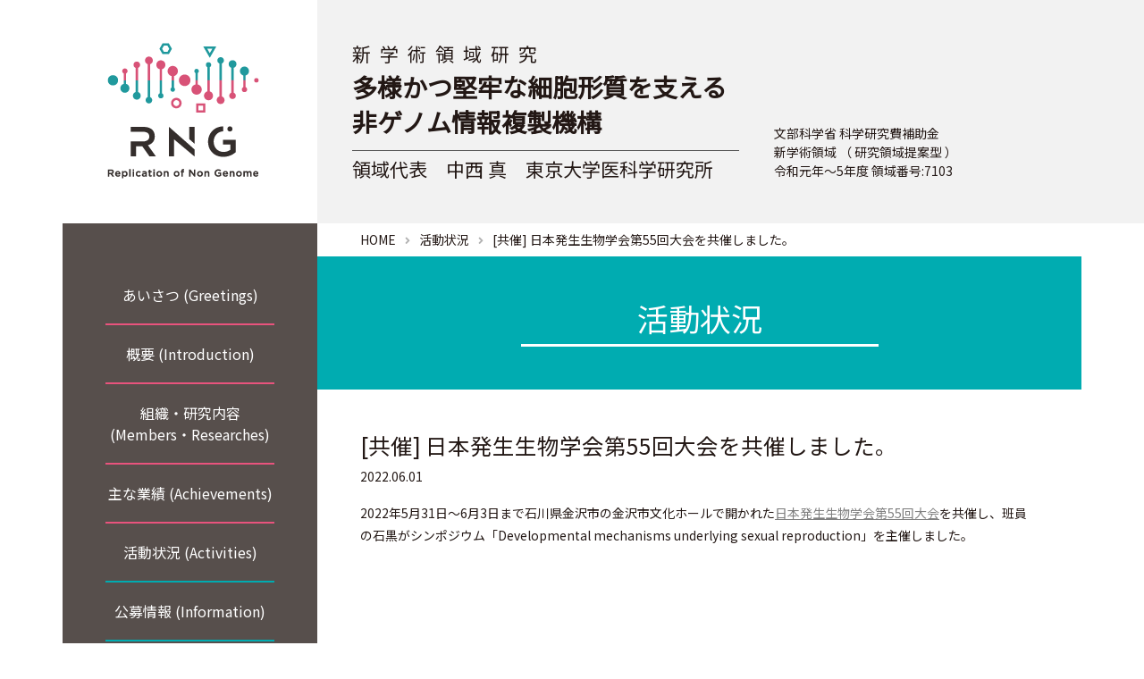

--- FILE ---
content_type: text/html; charset=UTF-8
request_url: https://non-genome.com/activities/2834/
body_size: 8076
content:
<!doctype html>  
<html lang="ja">
<head>
	<meta charset="UTF-8">
	<meta name="viewport" content="width=device-width, initial-scale=1.0">
	<link rel="pingback" href="https://non-genome.com/xmlrpc.php">
	<link href="https://fonts.googleapis.com/css?family=Noto+Sans+JP" rel="stylesheet">
	
	<title>[共催] 日本発生生物学会第55回大会を共催しました。 &#8211; 非ゲノム情報複製機構</title>
<meta name='robots' content='max-image-preview:large' />
<link rel='dns-prefetch' href='//www.googletagmanager.com' />
<link rel="alternate" type="application/rss+xml" title="非ゲノム情報複製機構 &raquo; フィード" href="https://non-genome.com/feed/" />
<link rel="alternate" type="application/rss+xml" title="非ゲノム情報複製機構 &raquo; コメントフィード" href="https://non-genome.com/comments/feed/" />
<script type="text/javascript">
/* <![CDATA[ */
window._wpemojiSettings = {"baseUrl":"https:\/\/s.w.org\/images\/core\/emoji\/14.0.0\/72x72\/","ext":".png","svgUrl":"https:\/\/s.w.org\/images\/core\/emoji\/14.0.0\/svg\/","svgExt":".svg","source":{"concatemoji":"https:\/\/non-genome.com\/wp-includes\/js\/wp-emoji-release.min.js?ver=6.4.7"}};
/*! This file is auto-generated */
!function(i,n){var o,s,e;function c(e){try{var t={supportTests:e,timestamp:(new Date).valueOf()};sessionStorage.setItem(o,JSON.stringify(t))}catch(e){}}function p(e,t,n){e.clearRect(0,0,e.canvas.width,e.canvas.height),e.fillText(t,0,0);var t=new Uint32Array(e.getImageData(0,0,e.canvas.width,e.canvas.height).data),r=(e.clearRect(0,0,e.canvas.width,e.canvas.height),e.fillText(n,0,0),new Uint32Array(e.getImageData(0,0,e.canvas.width,e.canvas.height).data));return t.every(function(e,t){return e===r[t]})}function u(e,t,n){switch(t){case"flag":return n(e,"\ud83c\udff3\ufe0f\u200d\u26a7\ufe0f","\ud83c\udff3\ufe0f\u200b\u26a7\ufe0f")?!1:!n(e,"\ud83c\uddfa\ud83c\uddf3","\ud83c\uddfa\u200b\ud83c\uddf3")&&!n(e,"\ud83c\udff4\udb40\udc67\udb40\udc62\udb40\udc65\udb40\udc6e\udb40\udc67\udb40\udc7f","\ud83c\udff4\u200b\udb40\udc67\u200b\udb40\udc62\u200b\udb40\udc65\u200b\udb40\udc6e\u200b\udb40\udc67\u200b\udb40\udc7f");case"emoji":return!n(e,"\ud83e\udef1\ud83c\udffb\u200d\ud83e\udef2\ud83c\udfff","\ud83e\udef1\ud83c\udffb\u200b\ud83e\udef2\ud83c\udfff")}return!1}function f(e,t,n){var r="undefined"!=typeof WorkerGlobalScope&&self instanceof WorkerGlobalScope?new OffscreenCanvas(300,150):i.createElement("canvas"),a=r.getContext("2d",{willReadFrequently:!0}),o=(a.textBaseline="top",a.font="600 32px Arial",{});return e.forEach(function(e){o[e]=t(a,e,n)}),o}function t(e){var t=i.createElement("script");t.src=e,t.defer=!0,i.head.appendChild(t)}"undefined"!=typeof Promise&&(o="wpEmojiSettingsSupports",s=["flag","emoji"],n.supports={everything:!0,everythingExceptFlag:!0},e=new Promise(function(e){i.addEventListener("DOMContentLoaded",e,{once:!0})}),new Promise(function(t){var n=function(){try{var e=JSON.parse(sessionStorage.getItem(o));if("object"==typeof e&&"number"==typeof e.timestamp&&(new Date).valueOf()<e.timestamp+604800&&"object"==typeof e.supportTests)return e.supportTests}catch(e){}return null}();if(!n){if("undefined"!=typeof Worker&&"undefined"!=typeof OffscreenCanvas&&"undefined"!=typeof URL&&URL.createObjectURL&&"undefined"!=typeof Blob)try{var e="postMessage("+f.toString()+"("+[JSON.stringify(s),u.toString(),p.toString()].join(",")+"));",r=new Blob([e],{type:"text/javascript"}),a=new Worker(URL.createObjectURL(r),{name:"wpTestEmojiSupports"});return void(a.onmessage=function(e){c(n=e.data),a.terminate(),t(n)})}catch(e){}c(n=f(s,u,p))}t(n)}).then(function(e){for(var t in e)n.supports[t]=e[t],n.supports.everything=n.supports.everything&&n.supports[t],"flag"!==t&&(n.supports.everythingExceptFlag=n.supports.everythingExceptFlag&&n.supports[t]);n.supports.everythingExceptFlag=n.supports.everythingExceptFlag&&!n.supports.flag,n.DOMReady=!1,n.readyCallback=function(){n.DOMReady=!0}}).then(function(){return e}).then(function(){var e;n.supports.everything||(n.readyCallback(),(e=n.source||{}).concatemoji?t(e.concatemoji):e.wpemoji&&e.twemoji&&(t(e.twemoji),t(e.wpemoji)))}))}((window,document),window._wpemojiSettings);
/* ]]> */
</script>
<style id='wp-emoji-styles-inline-css' type='text/css'>

	img.wp-smiley, img.emoji {
		display: inline !important;
		border: none !important;
		box-shadow: none !important;
		height: 1em !important;
		width: 1em !important;
		margin: 0 0.07em !important;
		vertical-align: -0.1em !important;
		background: none !important;
		padding: 0 !important;
	}
</style>
<link rel='stylesheet' id='wp-block-library-css' href='https://non-genome.com/wp-includes/css/dist/block-library/style.min.css?ver=6.4.7' type='text/css' media='all' />
<style id='wp-block-library-theme-inline-css' type='text/css'>
.wp-block-audio figcaption{color:#555;font-size:13px;text-align:center}.is-dark-theme .wp-block-audio figcaption{color:hsla(0,0%,100%,.65)}.wp-block-audio{margin:0 0 1em}.wp-block-code{border:1px solid #ccc;border-radius:4px;font-family:Menlo,Consolas,monaco,monospace;padding:.8em 1em}.wp-block-embed figcaption{color:#555;font-size:13px;text-align:center}.is-dark-theme .wp-block-embed figcaption{color:hsla(0,0%,100%,.65)}.wp-block-embed{margin:0 0 1em}.blocks-gallery-caption{color:#555;font-size:13px;text-align:center}.is-dark-theme .blocks-gallery-caption{color:hsla(0,0%,100%,.65)}.wp-block-image figcaption{color:#555;font-size:13px;text-align:center}.is-dark-theme .wp-block-image figcaption{color:hsla(0,0%,100%,.65)}.wp-block-image{margin:0 0 1em}.wp-block-pullquote{border-bottom:4px solid;border-top:4px solid;color:currentColor;margin-bottom:1.75em}.wp-block-pullquote cite,.wp-block-pullquote footer,.wp-block-pullquote__citation{color:currentColor;font-size:.8125em;font-style:normal;text-transform:uppercase}.wp-block-quote{border-left:.25em solid;margin:0 0 1.75em;padding-left:1em}.wp-block-quote cite,.wp-block-quote footer{color:currentColor;font-size:.8125em;font-style:normal;position:relative}.wp-block-quote.has-text-align-right{border-left:none;border-right:.25em solid;padding-left:0;padding-right:1em}.wp-block-quote.has-text-align-center{border:none;padding-left:0}.wp-block-quote.is-large,.wp-block-quote.is-style-large,.wp-block-quote.is-style-plain{border:none}.wp-block-search .wp-block-search__label{font-weight:700}.wp-block-search__button{border:1px solid #ccc;padding:.375em .625em}:where(.wp-block-group.has-background){padding:1.25em 2.375em}.wp-block-separator.has-css-opacity{opacity:.4}.wp-block-separator{border:none;border-bottom:2px solid;margin-left:auto;margin-right:auto}.wp-block-separator.has-alpha-channel-opacity{opacity:1}.wp-block-separator:not(.is-style-wide):not(.is-style-dots){width:100px}.wp-block-separator.has-background:not(.is-style-dots){border-bottom:none;height:1px}.wp-block-separator.has-background:not(.is-style-wide):not(.is-style-dots){height:2px}.wp-block-table{margin:0 0 1em}.wp-block-table td,.wp-block-table th{word-break:normal}.wp-block-table figcaption{color:#555;font-size:13px;text-align:center}.is-dark-theme .wp-block-table figcaption{color:hsla(0,0%,100%,.65)}.wp-block-video figcaption{color:#555;font-size:13px;text-align:center}.is-dark-theme .wp-block-video figcaption{color:hsla(0,0%,100%,.65)}.wp-block-video{margin:0 0 1em}.wp-block-template-part.has-background{margin-bottom:0;margin-top:0;padding:1.25em 2.375em}
</style>
<style id='classic-theme-styles-inline-css' type='text/css'>
/*! This file is auto-generated */
.wp-block-button__link{color:#fff;background-color:#32373c;border-radius:9999px;box-shadow:none;text-decoration:none;padding:calc(.667em + 2px) calc(1.333em + 2px);font-size:1.125em}.wp-block-file__button{background:#32373c;color:#fff;text-decoration:none}
</style>
<style id='global-styles-inline-css' type='text/css'>
body{--wp--preset--color--black: #000000;--wp--preset--color--cyan-bluish-gray: #abb8c3;--wp--preset--color--white: #ffffff;--wp--preset--color--pale-pink: #f78da7;--wp--preset--color--vivid-red: #cf2e2e;--wp--preset--color--luminous-vivid-orange: #ff6900;--wp--preset--color--luminous-vivid-amber: #fcb900;--wp--preset--color--light-green-cyan: #7bdcb5;--wp--preset--color--vivid-green-cyan: #00d084;--wp--preset--color--pale-cyan-blue: #8ed1fc;--wp--preset--color--vivid-cyan-blue: #0693e3;--wp--preset--color--vivid-purple: #9b51e0;--wp--preset--gradient--vivid-cyan-blue-to-vivid-purple: linear-gradient(135deg,rgba(6,147,227,1) 0%,rgb(155,81,224) 100%);--wp--preset--gradient--light-green-cyan-to-vivid-green-cyan: linear-gradient(135deg,rgb(122,220,180) 0%,rgb(0,208,130) 100%);--wp--preset--gradient--luminous-vivid-amber-to-luminous-vivid-orange: linear-gradient(135deg,rgba(252,185,0,1) 0%,rgba(255,105,0,1) 100%);--wp--preset--gradient--luminous-vivid-orange-to-vivid-red: linear-gradient(135deg,rgba(255,105,0,1) 0%,rgb(207,46,46) 100%);--wp--preset--gradient--very-light-gray-to-cyan-bluish-gray: linear-gradient(135deg,rgb(238,238,238) 0%,rgb(169,184,195) 100%);--wp--preset--gradient--cool-to-warm-spectrum: linear-gradient(135deg,rgb(74,234,220) 0%,rgb(151,120,209) 20%,rgb(207,42,186) 40%,rgb(238,44,130) 60%,rgb(251,105,98) 80%,rgb(254,248,76) 100%);--wp--preset--gradient--blush-light-purple: linear-gradient(135deg,rgb(255,206,236) 0%,rgb(152,150,240) 100%);--wp--preset--gradient--blush-bordeaux: linear-gradient(135deg,rgb(254,205,165) 0%,rgb(254,45,45) 50%,rgb(107,0,62) 100%);--wp--preset--gradient--luminous-dusk: linear-gradient(135deg,rgb(255,203,112) 0%,rgb(199,81,192) 50%,rgb(65,88,208) 100%);--wp--preset--gradient--pale-ocean: linear-gradient(135deg,rgb(255,245,203) 0%,rgb(182,227,212) 50%,rgb(51,167,181) 100%);--wp--preset--gradient--electric-grass: linear-gradient(135deg,rgb(202,248,128) 0%,rgb(113,206,126) 100%);--wp--preset--gradient--midnight: linear-gradient(135deg,rgb(2,3,129) 0%,rgb(40,116,252) 100%);--wp--preset--font-size--small: 13px;--wp--preset--font-size--medium: 20px;--wp--preset--font-size--large: 36px;--wp--preset--font-size--x-large: 42px;--wp--preset--spacing--20: 0.44rem;--wp--preset--spacing--30: 0.67rem;--wp--preset--spacing--40: 1rem;--wp--preset--spacing--50: 1.5rem;--wp--preset--spacing--60: 2.25rem;--wp--preset--spacing--70: 3.38rem;--wp--preset--spacing--80: 5.06rem;--wp--preset--shadow--natural: 6px 6px 9px rgba(0, 0, 0, 0.2);--wp--preset--shadow--deep: 12px 12px 50px rgba(0, 0, 0, 0.4);--wp--preset--shadow--sharp: 6px 6px 0px rgba(0, 0, 0, 0.2);--wp--preset--shadow--outlined: 6px 6px 0px -3px rgba(255, 255, 255, 1), 6px 6px rgba(0, 0, 0, 1);--wp--preset--shadow--crisp: 6px 6px 0px rgba(0, 0, 0, 1);}:where(.is-layout-flex){gap: 0.5em;}:where(.is-layout-grid){gap: 0.5em;}body .is-layout-flow > .alignleft{float: left;margin-inline-start: 0;margin-inline-end: 2em;}body .is-layout-flow > .alignright{float: right;margin-inline-start: 2em;margin-inline-end: 0;}body .is-layout-flow > .aligncenter{margin-left: auto !important;margin-right: auto !important;}body .is-layout-constrained > .alignleft{float: left;margin-inline-start: 0;margin-inline-end: 2em;}body .is-layout-constrained > .alignright{float: right;margin-inline-start: 2em;margin-inline-end: 0;}body .is-layout-constrained > .aligncenter{margin-left: auto !important;margin-right: auto !important;}body .is-layout-constrained > :where(:not(.alignleft):not(.alignright):not(.alignfull)){max-width: var(--wp--style--global--content-size);margin-left: auto !important;margin-right: auto !important;}body .is-layout-constrained > .alignwide{max-width: var(--wp--style--global--wide-size);}body .is-layout-flex{display: flex;}body .is-layout-flex{flex-wrap: wrap;align-items: center;}body .is-layout-flex > *{margin: 0;}body .is-layout-grid{display: grid;}body .is-layout-grid > *{margin: 0;}:where(.wp-block-columns.is-layout-flex){gap: 2em;}:where(.wp-block-columns.is-layout-grid){gap: 2em;}:where(.wp-block-post-template.is-layout-flex){gap: 1.25em;}:where(.wp-block-post-template.is-layout-grid){gap: 1.25em;}.has-black-color{color: var(--wp--preset--color--black) !important;}.has-cyan-bluish-gray-color{color: var(--wp--preset--color--cyan-bluish-gray) !important;}.has-white-color{color: var(--wp--preset--color--white) !important;}.has-pale-pink-color{color: var(--wp--preset--color--pale-pink) !important;}.has-vivid-red-color{color: var(--wp--preset--color--vivid-red) !important;}.has-luminous-vivid-orange-color{color: var(--wp--preset--color--luminous-vivid-orange) !important;}.has-luminous-vivid-amber-color{color: var(--wp--preset--color--luminous-vivid-amber) !important;}.has-light-green-cyan-color{color: var(--wp--preset--color--light-green-cyan) !important;}.has-vivid-green-cyan-color{color: var(--wp--preset--color--vivid-green-cyan) !important;}.has-pale-cyan-blue-color{color: var(--wp--preset--color--pale-cyan-blue) !important;}.has-vivid-cyan-blue-color{color: var(--wp--preset--color--vivid-cyan-blue) !important;}.has-vivid-purple-color{color: var(--wp--preset--color--vivid-purple) !important;}.has-black-background-color{background-color: var(--wp--preset--color--black) !important;}.has-cyan-bluish-gray-background-color{background-color: var(--wp--preset--color--cyan-bluish-gray) !important;}.has-white-background-color{background-color: var(--wp--preset--color--white) !important;}.has-pale-pink-background-color{background-color: var(--wp--preset--color--pale-pink) !important;}.has-vivid-red-background-color{background-color: var(--wp--preset--color--vivid-red) !important;}.has-luminous-vivid-orange-background-color{background-color: var(--wp--preset--color--luminous-vivid-orange) !important;}.has-luminous-vivid-amber-background-color{background-color: var(--wp--preset--color--luminous-vivid-amber) !important;}.has-light-green-cyan-background-color{background-color: var(--wp--preset--color--light-green-cyan) !important;}.has-vivid-green-cyan-background-color{background-color: var(--wp--preset--color--vivid-green-cyan) !important;}.has-pale-cyan-blue-background-color{background-color: var(--wp--preset--color--pale-cyan-blue) !important;}.has-vivid-cyan-blue-background-color{background-color: var(--wp--preset--color--vivid-cyan-blue) !important;}.has-vivid-purple-background-color{background-color: var(--wp--preset--color--vivid-purple) !important;}.has-black-border-color{border-color: var(--wp--preset--color--black) !important;}.has-cyan-bluish-gray-border-color{border-color: var(--wp--preset--color--cyan-bluish-gray) !important;}.has-white-border-color{border-color: var(--wp--preset--color--white) !important;}.has-pale-pink-border-color{border-color: var(--wp--preset--color--pale-pink) !important;}.has-vivid-red-border-color{border-color: var(--wp--preset--color--vivid-red) !important;}.has-luminous-vivid-orange-border-color{border-color: var(--wp--preset--color--luminous-vivid-orange) !important;}.has-luminous-vivid-amber-border-color{border-color: var(--wp--preset--color--luminous-vivid-amber) !important;}.has-light-green-cyan-border-color{border-color: var(--wp--preset--color--light-green-cyan) !important;}.has-vivid-green-cyan-border-color{border-color: var(--wp--preset--color--vivid-green-cyan) !important;}.has-pale-cyan-blue-border-color{border-color: var(--wp--preset--color--pale-cyan-blue) !important;}.has-vivid-cyan-blue-border-color{border-color: var(--wp--preset--color--vivid-cyan-blue) !important;}.has-vivid-purple-border-color{border-color: var(--wp--preset--color--vivid-purple) !important;}.has-vivid-cyan-blue-to-vivid-purple-gradient-background{background: var(--wp--preset--gradient--vivid-cyan-blue-to-vivid-purple) !important;}.has-light-green-cyan-to-vivid-green-cyan-gradient-background{background: var(--wp--preset--gradient--light-green-cyan-to-vivid-green-cyan) !important;}.has-luminous-vivid-amber-to-luminous-vivid-orange-gradient-background{background: var(--wp--preset--gradient--luminous-vivid-amber-to-luminous-vivid-orange) !important;}.has-luminous-vivid-orange-to-vivid-red-gradient-background{background: var(--wp--preset--gradient--luminous-vivid-orange-to-vivid-red) !important;}.has-very-light-gray-to-cyan-bluish-gray-gradient-background{background: var(--wp--preset--gradient--very-light-gray-to-cyan-bluish-gray) !important;}.has-cool-to-warm-spectrum-gradient-background{background: var(--wp--preset--gradient--cool-to-warm-spectrum) !important;}.has-blush-light-purple-gradient-background{background: var(--wp--preset--gradient--blush-light-purple) !important;}.has-blush-bordeaux-gradient-background{background: var(--wp--preset--gradient--blush-bordeaux) !important;}.has-luminous-dusk-gradient-background{background: var(--wp--preset--gradient--luminous-dusk) !important;}.has-pale-ocean-gradient-background{background: var(--wp--preset--gradient--pale-ocean) !important;}.has-electric-grass-gradient-background{background: var(--wp--preset--gradient--electric-grass) !important;}.has-midnight-gradient-background{background: var(--wp--preset--gradient--midnight) !important;}.has-small-font-size{font-size: var(--wp--preset--font-size--small) !important;}.has-medium-font-size{font-size: var(--wp--preset--font-size--medium) !important;}.has-large-font-size{font-size: var(--wp--preset--font-size--large) !important;}.has-x-large-font-size{font-size: var(--wp--preset--font-size--x-large) !important;}
.wp-block-navigation a:where(:not(.wp-element-button)){color: inherit;}
:where(.wp-block-post-template.is-layout-flex){gap: 1.25em;}:where(.wp-block-post-template.is-layout-grid){gap: 1.25em;}
:where(.wp-block-columns.is-layout-flex){gap: 2em;}:where(.wp-block-columns.is-layout-grid){gap: 2em;}
.wp-block-pullquote{font-size: 1.5em;line-height: 1.6;}
</style>
<link rel='stylesheet' id='contact-form-7-css' href='https://non-genome.com/wp-content/plugins/contact-form-7/includes/css/styles.css?ver=5.9.8' type='text/css' media='all' />
<link rel='stylesheet' id='parent-style-css' href='https://non-genome.com/wp-content/themes/simple-bootstrap/style.css?ver=6.4.7' type='text/css' media='all' />
<link rel='stylesheet' id='child-style-css' href='https://non-genome.com/wp-content/themes/non-genome/style.css?ver=6.4.7' type='text/css' media='all' />
<link rel='stylesheet' id='cssmenu-styles-css' href='https://non-genome.com/wp-content/themes/non-genome/cssmenu/styles.css?ver=6.4.7' type='text/css' media='all' />
<link rel='stylesheet' id='wpbs-style-css' href='https://non-genome.com/wp-content/themes/non-genome/style.css' type='text/css' media='all' />
<link rel='stylesheet' id='simple_bootstrap_googleFonts-css' href='//fonts.googleapis.com/css?family=Source+Sans+Pro%3A300%2C400%2C700&#038;ver=6.4.7' type='text/css' media='all' />
<script type="text/javascript" src="https://non-genome.com/wp-content/themes/non-genome/cssmenu/script.js?ver=6.4.7" id="cssmenu-scripts-js"></script>
<script type="text/javascript" src="https://non-genome.com/wp-includes/js/jquery/jquery.min.js?ver=3.7.1" id="jquery-core-js"></script>
<script type="text/javascript" src="https://non-genome.com/wp-includes/js/jquery/jquery-migrate.min.js?ver=3.4.1" id="jquery-migrate-js"></script>
<script type="text/javascript" src="https://non-genome.com/wp-content/themes/simple-bootstrap/app.min.js" id="bower-libs-js"></script>
<link rel="https://api.w.org/" href="https://non-genome.com/wp-json/" /><link rel="alternate" type="application/json" href="https://non-genome.com/wp-json/wp/v2/posts/2834" /><link rel="EditURI" type="application/rsd+xml" title="RSD" href="https://non-genome.com/xmlrpc.php?rsd" />
<meta name="generator" content="WordPress 6.4.7" />
<link rel="canonical" href="https://non-genome.com/activities/2834/" />
<link rel='shortlink' href='https://non-genome.com/?p=2834' />
<link rel="alternate" type="application/json+oembed" href="https://non-genome.com/wp-json/oembed/1.0/embed?url=https%3A%2F%2Fnon-genome.com%2Factivities%2F2834%2F" />
<link rel="alternate" type="text/xml+oembed" href="https://non-genome.com/wp-json/oembed/1.0/embed?url=https%3A%2F%2Fnon-genome.com%2Factivities%2F2834%2F&#038;format=xml" />
<meta name="generator" content="Site Kit by Google 1.171.0" /><link rel="icon" href="https://non-genome.com/wp-content/uploads/2022/08/non-genome_logo_1-125x125.png" sizes="32x32" />
<link rel="icon" href="https://non-genome.com/wp-content/uploads/2022/08/non-genome_logo_1-300x300.png" sizes="192x192" />
<link rel="apple-touch-icon" href="https://non-genome.com/wp-content/uploads/2022/08/non-genome_logo_1-300x300.png" />
<meta name="msapplication-TileImage" content="https://non-genome.com/wp-content/uploads/2022/08/non-genome_logo_1-300x300.png" />
</head>
	
<body class="post-template-default single single-post postid-2834 single-format-standard wp-embed-responsive">

	
	<a class="skip-link sr-only sr-only-focusable" href="#main">
		Skip to content	</a>

	<div id="content-wrapper">

		<header class="top_header">
			<nav class="">
				<div class="container">

					<div class="row">
						<div class="col-md-3 bg-white text-center pc">
							<a class="navbar-brand py-md-5"
						href="https://non-genome.com/"><img src="https://non-genome.com//images/logo.png"></a>
						</div>
						<div class="col-12 bg-white text-center sp sphead fixed-top">
						<a class="navbar-brand py-2"
						href="https://non-genome.com/"><img src="https://non-genome.com//images/logo_sp.png" class="text-center"></a>
							
										<div style="position:absolute; right:10px; top:10px;">
					<button class="navbar-toggler sp" id="menu-button" type="button" data-toggle="collapse"
						data-target="#navbarSupportedContent" aria-controls="navbarSupportedContent"
						aria-expanded="false" aria-label="Toggle Navigation">
						<span class="responsive-menu-inner"></span>
					</button>
					</div>
												
														<div id="navbarSupportedContent" class="collapse navbar-collapse sp">
								<div class="row">
								<!-- main menu parts -->

<div class="mainmenu py-sm-7">
	<div class="container">
		<div class="row">
			<div class="col-sm-3 menu_pink h4 text-center">
				<a href="https://non-genome.com/introduction" class="d-block"><span class="d-block">あいさつ</span></a>
			</div>
			<div class="col-sm-3 menu_pink h4 text-center">
				<a href="https://non-genome.com/outline" class="d-block"><span class="d-block">概要</span></a>
			</div>
			<div class="col-sm-3 menu_pink h4 text-center">
				<a href="https://non-genome.com/organization" class="d-block"><span class="d-block">組織・研究内容</span></a>
			</div>
			<div class="col-sm-3 menu_pink h4 text-center">
				<a href="https://non-genome.com/publications" class="d-block"><span class="d-block">主な業績</span></a>
			</div>
			<div class="col-sm-3 menu_blue h4 text-center">
				<a href="https://non-genome.com/activities" class="d-block"><span class="d-block">活動状況</span></a>
			</div>
			<div class="col-sm-3 menu_blue h4 text-center">
				<a href="https://non-genome.com/proposals" class="d-block"><span class="d-block">公募情報</span></a>
			</div>
			<div class="col-sm-3 menu_blue h4 text-center">
				<a href="https://non-genome.com/newsletter" class="d-block"><span class="d-block">ニュースレター</span></a>
			</div>
			<div class="col-sm-3 menu_blue h4 text-center">
				<a href="https://non-genome.com/link" class="d-block"><span class="d-block">リンク</span></a>
			</div>
		</div>

	</div>
</div>									</div>
							</div>
														
						</div>
						<div class="col-12 col-md-9 f2 d-md-flex align-items-end pc">
							<div class="col-12 col-md-7 py-md-5 px-md-4 py-3 maintitle">
								<span class="h4">新学術領域研究</span>
								<div class="border-bottom border-dark py-1 mb-2">
									<h1 class="h2 font-weight-bold">
									多様かつ堅牢な細胞形質を支える<br>
									非ゲノム情報複製機構
								</h1>
								</div>
								
								<p class="mb-0 h4">
									領域代表　中西 真　東京大学医科学研究所
								</p>
							</div>
							<div class="col-12 col-md-4 pb-md-5 text-right justify-content-end" style="float:right;">
								<div class="text-left inline-block">
								文部科学省 科学研究費補助金<br>
								新学術領域 （ 研究領域提案型 ）<br>
								令和元年～5年度 領域番号:7103
								</div>
							</div>
						</div>
						
											</div>
					

				</div>
			</nav>
		</header>



		
		
		<div id="page-content">
			<div class="container pb-sm-5">

<div id="content" class="row justify-content-center">

	<div id="main" class="col-md-9 px-sm-0" role="main">
		<div class="breadcrumbs px-sm-5 py-sm-2" typeof="BreadcrumbList" vocab="https://schema.org/">
    <span property="itemListElement" typeof="ListItem"><a property="item" typeof="WebPage" title="Go to 非ゲノム情報複製機構." href="https://non-genome.com" class="home" ><span property="name">HOME</span></a><meta property="position" content="1"></span><i class="fa fa-angle-right" aria-hidden="true"></i><span property="itemListElement" typeof="ListItem"><a property="item" typeof="WebPage" title="Go to the 活動状況 category archives." href="https://non-genome.com/activities/" class="taxonomy category" ><span property="name">活動状況</span></a><meta property="position" content="2"></span><i class="fa fa-angle-right" aria-hidden="true"></i><span class="post post-post current-item">[共催] 日本発生生物学会第55回大会を共催しました。</span></div>		
		
				
		<article id="post-2834" role="article">
        
        <header>
            
            			<div class="article-header py-sm-5 bg-blue">
				<h2 class="h1 text-center pb-2">活動状況 </h2>
			</div>
            
            

        
        </header>

        <section class="post_content p-sm-5">
			<h3>
				[共催] 日本発生生物学会第55回大会を共催しました。			</h3>
			<p>
				2022.06.01			</p>
            <p>2022年5月31日〜6月3日まで石川県金沢市の金沢市文化ホールで開かれた<a href="https://www2.jsdb.jp/kaisai/jsdb2022/index-e.php" target="_blank" rel="noopener"><span style="text-decoration: underline;"><span style="color: #808080; text-decoration: underline;">日本発生生物学会第55回大会</span></span></a>を共催し、班員の石黒がシンポジウム「Developmental mechanisms underlying sexual reproduction」を主催しました。</p>
        </section>
    
    </article>		
				<nav class=" p-sm-5">
			<ul class="pager">
				<li class="previous"><a href="https://non-genome.com/activities/2677/" rel="prev">&laquo; 過去の投稿へ</a></li>
				<li class="next"><a href="https://non-genome.com/activities/2804/" rel="next">次の投稿へ &raquo;</a></li>
			</ul>
		</nav>
				
				
		
	</div>

	<div id="sidebar-left" class="pc col-md-3 order-first leftmenu p-sm-5 text-center" role="complementary">
    <div class="vertical-nav">
	<div id="nav_menu-2" class="widget widget_nav_menu"><div class="menu-leftmenu-container"><ul id="menu-leftmenu" class="menu"><li id="menu-item-64" class="menu_red menu-item menu-item-type-post_type menu-item-object-page menu-item-64"><a href="https://non-genome.com/introduction/">あいさつ (Greetings)</a></li>
<li id="menu-item-67" class="menu_red menu-item menu-item-type-post_type menu-item-object-page menu-item-67"><a href="https://non-genome.com/outline/">概要 (Introduction)</a></li>
<li id="menu-item-68" class="menu_red menu-item menu-item-type-post_type menu-item-object-page menu-item-68"><a href="https://non-genome.com/organization/">組織・研究内容 (Members・Researches)</a></li>
<li id="menu-item-82" class="menu_red menu-item menu-item-type-post_type_archive menu-item-object-publications menu-item-82"><a href="https://non-genome.com/publications/">主な業績 (Achievements)</a></li>
<li id="menu-item-86" class="menu_blue menu-item menu-item-type-taxonomy menu-item-object-category current-post-ancestor current-menu-parent current-post-parent menu-item-86"><a href="https://non-genome.com/activities/">活動状況 (Activities)</a></li>
<li id="menu-item-85" class="menu_blue menu-item menu-item-type-taxonomy menu-item-object-category menu-item-85"><a href="https://non-genome.com/proposals/">公募情報 (Information)</a></li>
<li id="menu-item-84" class="menu_blue menu-item menu-item-type-taxonomy menu-item-object-category menu-item-84"><a href="https://non-genome.com/newsletter/">ニュースレター (News Letters)</a></li>
<li id="menu-item-83" class="menu_blue menu-item menu-item-type-post_type menu-item-object-page menu-item-83"><a href="https://non-genome.com/link/">リンク (Links)</a></li>
</ul></div></div>    </div>
</div>
	

</div>

		
    	   </div>
        </div>
            
<div class="pc"><!-- main menu parts -->

<div class="mainmenu py-sm-7">
	<div class="container">
		<div class="row">
			<div class="col-sm-3 menu_pink h4 text-center">
				<a href="https://non-genome.com/introduction" class="d-block"><span class="d-block">あいさつ</span></a>
			</div>
			<div class="col-sm-3 menu_pink h4 text-center">
				<a href="https://non-genome.com/outline" class="d-block"><span class="d-block">概要</span></a>
			</div>
			<div class="col-sm-3 menu_pink h4 text-center">
				<a href="https://non-genome.com/organization" class="d-block"><span class="d-block">組織・研究内容</span></a>
			</div>
			<div class="col-sm-3 menu_pink h4 text-center">
				<a href="https://non-genome.com/publications" class="d-block"><span class="d-block">主な業績</span></a>
			</div>
			<div class="col-sm-3 menu_blue h4 text-center">
				<a href="https://non-genome.com/activities" class="d-block"><span class="d-block">活動状況</span></a>
			</div>
			<div class="col-sm-3 menu_blue h4 text-center">
				<a href="https://non-genome.com/proposals" class="d-block"><span class="d-block">公募情報</span></a>
			</div>
			<div class="col-sm-3 menu_blue h4 text-center">
				<a href="https://non-genome.com/newsletter" class="d-block"><span class="d-block">ニュースレター</span></a>
			</div>
			<div class="col-sm-3 menu_blue h4 text-center">
				<a href="https://non-genome.com/link" class="d-block"><span class="d-block">リンク</span></a>
			</div>
		</div>

	</div>
</div></div>
        <footer>
            <div id="inner-footer" class="footerbox">
                <div class="container">
                    <div class="row">
                        <div class="col text-center">
                            <a class="py-md-5"
						href="https://non-genome.com/"><img src="https://non-genome.com//images/logo_foot.png" class="footlogo"></a>
                        </div>
                    </div>
                </div>
				<div class="container">
                    <div class="row text-center">
                        						
                    </div>
					<div class="text-center">
						<a href="https://non-genome.com/privacy-policy/">プライバシーポリシー</a>｜
						<a href="https://non-genome.com/contact/">お問合せ</a>
					</div>
				</div>
            </div>
        </footer>

    </div>

	<script type="text/javascript" src="https://non-genome.com/wp-includes/js/dist/vendor/wp-polyfill-inert.min.js?ver=3.1.2" id="wp-polyfill-inert-js"></script>
<script type="text/javascript" src="https://non-genome.com/wp-includes/js/dist/vendor/regenerator-runtime.min.js?ver=0.14.0" id="regenerator-runtime-js"></script>
<script type="text/javascript" src="https://non-genome.com/wp-includes/js/dist/vendor/wp-polyfill.min.js?ver=3.15.0" id="wp-polyfill-js"></script>
<script type="text/javascript" src="https://non-genome.com/wp-includes/js/dist/hooks.min.js?ver=c6aec9a8d4e5a5d543a1" id="wp-hooks-js"></script>
<script type="text/javascript" src="https://non-genome.com/wp-includes/js/dist/i18n.min.js?ver=7701b0c3857f914212ef" id="wp-i18n-js"></script>
<script type="text/javascript" id="wp-i18n-js-after">
/* <![CDATA[ */
wp.i18n.setLocaleData( { 'text direction\u0004ltr': [ 'ltr' ] } );
/* ]]> */
</script>
<script type="text/javascript" src="https://non-genome.com/wp-content/plugins/contact-form-7/includes/swv/js/index.js?ver=5.9.8" id="swv-js"></script>
<script type="text/javascript" id="contact-form-7-js-extra">
/* <![CDATA[ */
var wpcf7 = {"api":{"root":"https:\/\/non-genome.com\/wp-json\/","namespace":"contact-form-7\/v1"}};
/* ]]> */
</script>
<script type="text/javascript" id="contact-form-7-js-translations">
/* <![CDATA[ */
( function( domain, translations ) {
	var localeData = translations.locale_data[ domain ] || translations.locale_data.messages;
	localeData[""].domain = domain;
	wp.i18n.setLocaleData( localeData, domain );
} )( "contact-form-7", {"translation-revision-date":"2024-07-17 08:16:16+0000","generator":"GlotPress\/4.0.1","domain":"messages","locale_data":{"messages":{"":{"domain":"messages","plural-forms":"nplurals=1; plural=0;","lang":"ja_JP"},"This contact form is placed in the wrong place.":["\u3053\u306e\u30b3\u30f3\u30bf\u30af\u30c8\u30d5\u30a9\u30fc\u30e0\u306f\u9593\u9055\u3063\u305f\u4f4d\u7f6e\u306b\u7f6e\u304b\u308c\u3066\u3044\u307e\u3059\u3002"],"Error:":["\u30a8\u30e9\u30fc:"]}},"comment":{"reference":"includes\/js\/index.js"}} );
/* ]]> */
</script>
<script type="text/javascript" src="https://non-genome.com/wp-content/plugins/contact-form-7/includes/js/index.js?ver=5.9.8" id="contact-form-7-js"></script>

</body>

</html>


--- FILE ---
content_type: text/css
request_url: https://non-genome.com/wp-content/themes/non-genome/style.css?ver=6.4.7
body_size: 2822
content:
@charset "UTF-8";
/*
Theme Name: non genome
Theme URI: http://nicolas-van.github.io/wordpress-simple-bootstrap/
Description: 非ゲノム情報複製機構
Template:     simple-bootstrap
*/

/* COMMON */
@media (min-width: 576px){
.pb-sm-7, .py-sm-7 {
	padding-bottom: 5rem !important;
}
.pb-sm-7, .py-sm-7 {
	padding-top: 5rem !important;
}
}

/* VIEW */
.pc {
}
.sp {
	display: none;
}
 
/*@media screen and (max-width: 979px) {
	.pc {
		display: none;
	}
	.sp {
		display: block;
	}
}
*/
/* BODY */
@font-face {
  font-family: 'Noto Serif Japanese';
  font-style: normal;
  font-weight: 400;
  src:url('fonts/NotoSerifCJKjp-Regular.min.woff') format('woff');
}


body { font-family: "Noto Sans JP", sans-serif; }
.weight100 { font-weight:100; }
.weight300 { font-weight:300; }
.weight400 { font-weight:400; }
.weight500 { font-weight:500; }
.weight600 { font-weight:600; }
.weight700 { font-weight:700; } 
.weight900 { font-weight:900; }

body {
	background:#ffffff;
	color:#231815;
	font-size:14px;
}

a {
	text-decoration:none !important;
	color:#231815;
}
a:hover {
	text-decoration:none !important;
	color:#231815 !important;
}
.home h2,
footer .title{
	font-family: 'Roboto Condensed', sans-serif;
    letter-spacing: 9px;
    font-size: 30px;
    font-weight: 400;
}

/* BG */
.f2 {background-color:#f2f2f2;}


/* HEADER */
.navbar {
    border-style: none;
}
.maintitle span {letter-spacing: 10px;}
.maintitle h1 {line-height:140%;}
header.top_header {background:url(/images/header_bg.png) repeat-y center;}

.header-image-container .header-image {
	min-height:500px;
	position:relative;
}

/* NAV MENU */
.mainmenu {
	background:#574F4C;
}
.mainmenu a{
	color:#fff !important;
	transition: 1.0s ;
	text-decoration:none;
}
.mainmenu a:hover{
	text-decoration:none;
	background-color: rgb(255,255,255,0.1);
}
.mainmenu .menu_pink a{
	padding: 5px 30px;
    border-left: 1px solid #8D8886;
    border-bottom: 1px solid #8D8886;
    margin-bottom: 1.5em;
}
.mainmenu .menu_blue a {
	padding: 5px 30px;
    border-left: 1px solid #8D8886;
    border-bottom: 1px solid #8D8886;
}
.mainmenu .menu_blue span{
	border-bottom: 2px solid #00ACB1;
    padding-bottom: 10px;
    margin-bottom: 20px;
}
.mainmenu .menu_pink span{
	border-bottom: 2px solid #E8537D;
    padding-bottom: 10px;
    margin-bottom: 20px;
}
.leftmenu {
	background:#574f4c;
	border-radius: 0 0 40px 0px;
}
.leftmenu a {
	color:#fff!important;
}
.leftmenu .vertical-nav .widget ul li {
    padding: 10px 0;
	font-size:16px;
}
.leftmenu .vertical-nav .widget ul li a {
    padding: 10px 0;
	display:inline-block;
}
.leftmenu .menu_red {
	border-bottom: 2px solid #E8537D !important;
}
.leftmenu .menu_blue {
	border-bottom: 2px solid #00ACB1 !important;
}
/* PAGE ***** 
 * HOME-NEWS&TOPICS */
.bg-smoke {
	background:#F2F2F2;
}
.site-description {
	font-family: 'Noto Serif JP', serif;
    font-size: 52px;
    position: absolute;
    bottom: 0;
    left: 0;
    text-align: left;
    background: rgba(35, 24, 21, 0.4);
    padding: 40px 40px 40px 10%;
    line-height: 140%;
    -webkit-border-radius: 0 20px 0 0 / 0 20px 0 0;
    -moz-border-radius: 0 20px 0 0 / 0 20px 0 0;
    border-radius: 0 20px 0 0 / 0 20px 0 0;
    margin-bottom: 0;
}
ul.mewstopics{
	border-top:1px solid #E8537D;
	border-left:1px solid #E8537D;
}

.mewstopics .activities span,
.mewstopics .proposals span,
.mewstopics .newsletter span{
	width:100px;
	font-size:12px;
	text-align:center;
}
.mewstopics .activities,
.mewstopics .proposals,
.mewstopics .newsletter{
	text-decoration:none;
}
.mewstopics .redline {
	letter-spacing:5px;
}
.mewstopics .redline:before {
	content:"-";
	display:inline;
	margin-right:5px;
}

.mewstopics .activities {
	background:#ff4136;
}
.mewstopics .proposals {
	background:#54add0;
}
.mewstopics .newsletter {
	background:#adb5bd;
}

/* HOME-LINKS */
.links .morebtn {
	padding: 7px 60px;
    border: 2px solid #231815;
    text-decoration: none;
    color: #231815;
	letter-spacing:5px;
    transition: 1.0s;
}
.links .morebtn:hover {
	background-color: rgb(239,239,239,1);
}
.links .linklist {
	border-top:1px solid #00ACB1;
}

/* PAGE COMMON */

.article-header {
	border:none;
	color:#fff;
	margin-bottom:0;
}
.article-header h2 {
    position: relative;
    width: 400px;
    margin: auto;
	border-bottom:3px solid #fff;
}
.article-header h2:after {
}
#main .post_content {
	line-height:180%;
}
.border-gray {
	border-bottom:1px solid #dddddd;
}
.bg-pink {
	background:#e8537d;
}
.bg-blue {
	background:#00ACB1;
}
.txt-pink {
	color:#e8537d;
	font-weight:800;
}
.btn-pink {
	background:#e8537d;
	color:#fff;
	font-weight:normal;
	transition: 1.0s;
}
.btn-pink:hover,
.btn-black:hover{
	color:#fff !important;
	background-color: rgb(109,147,159,0.8);
}
.btn-black {
	background:#312725;
	color:#fff;
	font-weight:normal;
	transition: 1.0s;
}

/* PAGE ORGANIZATION */
.organization .lists {
    width: 100%;
    padding-right: 15px;
    padding-left: 15px;
    margin-right: auto;
    margin-left: auto;
}
.organizationmenu {
	background:#f2f2f2;
}
.organization .lb,
.organization .name,
.organization .theme{
	color:#fff;
}

.organization .lb,
.organization .rb,
.organization .name,
.organization .theme{
	padding:10px 15px;
	margin-bottom:1px;
}
.organization .name {
	background:#574f4c;
}
.organization .labo .theme {
	background:#e8537d;
}
.organization .labo .mem {
	color:#e8537d;
}
.organization .rb {
	background:#f2f2f2;
}
.organization .lb {
	background:#97928f;
}
.cssmenu .menu-single a:before {
	content:"\f105";
	display:inline-block;
	font-family: FontAwesome;
	margin-right:5px;
}
.cssmenu .menu-single a {
    padding: 15px 20px;
    cursor: pointer;
    z-index: 2;
    font-size: 14px;
    font-weight: bold;
    text-decoration: none;
    color: #ffffff;
	display:block;
}
.document {
	font-family: 游明朝,"Yu Mincho",YuMincho,"Hiragino Mincho ProN","Hiragino Mincho Pro",HGS明朝E,メイリオ,Meiryo,serif;
	font-size:16px;
}
.document i {
	font-size:17px;
}

/* BREAD CRUMB */
.breadcrumbs {
	vertical-align:top;
}
.breadcrumbs .fa {
	color: #B2B2B2;
    display: inline-block;
    margin: 0 10px;
    font-size: 12px;
    vertical-align: middle;
}

/* FOOTER */
footer a,
footer a:hover{
	color:#fff!important;
}
footer #inner-footer {
	background:#3F3633!important;
	color:#fff;
	padding:5em 0 !important;
}
footer .title {
	border-bottom:1px solid #8D8886;
}
footer .footercont {
	line-height:200%;
}

.top_header .inline-block {
	white-space: nowrap;
}
@media screen and (max-width: 991px) {
    /*サイドバー消える*/
	.home .mewstopics .redline + div {
		padding-left: 3em !important;
	}
}
@media screen and (max-width: 768px) {
	/*iPad*/
}
@media screen and (max-width: 767px) {
	/*トグルメニュー出現*/
	body {
		padding-top:65px !important;
	}
	.pc {
		display: none;
	}
	.sp {
		display: block;
	}
	.home .mewstopics .redline + div {
		padding-left: 4.5em !important;
	}
}



/* SP */
@media screen and (max-width: 748px) {
	body {
		padding-top:65px;
	}
	.maintitle {
		
	}
	.maintitle span.h4 {
		font-size:1rem;
	}
	.maintitle h1.h2 {
		font-size:1.25rem;
	}
	.maintitle p.h4 {
		font-size:1rem;
	}
	button#menu-button{
		padding:20px;
		width:30px;
		height:30px;
		position:relative;
	}
    button#menu-button .responsive-menu-box {
    color: #000000;
    }
	.responsive-menu-inner {
	top:15px;
	right:10px;
	}
    .responsive-menu-inner, .responsive-menu-inner::before, .responsive-menu-inner::after {
    width: 25px;
    height: 2px;
    background-color: #000000;
    border-radius: 4px;
    position: absolute;
    transition-property: transform;
    transition-duration: 0.15s;
    transition-timing-function: ease;
    }
    .responsive-menu-inner::before {
    top: -7px;
    }
    .responsive-menu-inner::before, .responsive-menu-inner::after {
    content: "";
    display: block;
    }
    .responsive-menu-inner::after {
    bottom: -7px;
    }
	.navbar-collapse {
	
	}
	#main {
		border-top: 1px solid #e6e6e6;
		padding-top:1em;
	}
	.mainmenu {

		background:#ffffff;
		padding:40px 60px 20px 60px;
		margin:auto;
	}
	.mainmenu .menu_pink a,
	.mainmenu .menu_blue a{
		border:none;
	}

	.mainmenu .menu_pink a,
	.mainmenu .menu_blue a{
		padding:0;
		font-size:1rem;
		color:#111 !important;
	}
	.article-header {
		margin-top:1em;
	}
	.article-header h2 {
		width:150px;
		font-size:1.2rem;
		
	}
	.article-header {
		margin-bottom:20px;
		padding:15px 0 10px 0;
	}
	.site-description {
		font-size:19px;
		font-weight:normal;
		padding:30px;
		width:100%;
		border-radius:0;
	}
	.home.news {
		padding:15px 0;
		margin:0 -15px;
	}
	.home.news section {
		margin:0 15px;
	}
	.home.news ul {
		margin:0;
		padding:0;
	}
	.home.news .mewstopics {
		padding:15px;
	}
	.redline {
		text-align:left !important;
	}
	.mewstopics .tag {
		display:block !important;
		width:100px;
	}
	.home.news h2 {
		font-size:20px;
	}
	.footerbox img.footlogo {
		width:40%;
	}
	.footerbox .footercont {
		font-size:0.8em;
		margin-top:1em;
	}
	footer #inner-footer {
		padding:3em 0 !important;
	}
	.cssmenu{
		margin-bottom:0.5em;
	}
	.post_content h3 {
		font-size:16px;
	}
	.post_content {margin-top:1em;}
}
@media screen and (max-width: 575px) {
	.home .mewstopics .redline + div {
		padding-left: 2em !important;
	}
}

--- FILE ---
content_type: text/css
request_url: https://non-genome.com/wp-content/themes/non-genome/cssmenu/styles.css?ver=6.4.7
body_size: 696
content:
.cssmenu,
.cssmenu ul,
.cssmenu ul li,
.cssmenu ul li a {
  margin: 0;
  padding: 0;
  border: 0;
  list-style: none;
  line-height: 1;
  display: block;
  position: relative;
  -webkit-box-sizing: border-box;
  -moz-box-sizing: border-box;
  box-sizing: border-box;
}
.cssmenu {
  width: 100%;
  font-family: Helvetica, Arial, sans-serif;
  color: #ffffff;
  margin:auto;
  background:#574f4c;
  border-radius:5px;
}
.cssmenu ul ul {
  display: none;
  background:#808080;
}
.align-right {
  float: right;
}
.cssmenu > ul > li > a {
  padding: 15px 20px;

  cursor: pointer;
  z-index: 2;
  font-size: 14px;
  font-weight: bold;
  text-decoration: none;
  color: #ffffff;

}
.cssmenu > ul > li > a:hover,
.cssmenu > ul > li.active > a,
.cssmenu > ul > li.open > a {
  color: #eeeeee !important;

}
.cssmenu > ul > li.open > a {

}
.cssmenu > ul > li:last-child > a,
.cssmenu > ul > li.last > a {

}
.holder {
  width: 0;
  height: 0;
  position: absolute;
  top: 0;
  right: 0;
}
.holder::after,
.holder::before {
  display: block;
  position: absolute;
  content: "";
  width: 6px;
  height: 6px;
  right: 20px;
  z-index: 10;
  -webkit-transform: rotate(-135deg);
  -moz-transform: rotate(-135deg);
  -ms-transform: rotate(-135deg);
  -o-transform: rotate(-135deg);
  transform: rotate(-135deg);
}
.holder::after {
  top: 17px;

}
.cssmenu > ul > li > a:hover > span::after,
.cssmenu > ul > li.active > a > span::after,
.cssmenu > ul > li.open > a > span::after {
  border-color: #eeeeee;
}
.holder::before {
  top: 18px;

}
.cssmenu ul ul li a {
  cursor: pointer;
  padding: 10px 20px;
  z-index: 1;
  text-decoration: none;
  font-size: 13px;
  color: #eeeeee;
  border-bottom:1px solid #f2f2f2;
}
.cssmenu ul ul li:hover > a,
.cssmenu ul ul li.open > a,
.cssmenu ul ul li.active > a {
  color: #ffffff;
}
.cssmenu ul ul li:first-child > a {
  box-shadow: none;
  color: #ffffff;
}
.cssmenu ul ul ul li:first-child > a {

}
.cssmenu ul ul ul li a {
  padding-left: 30px;
}
.cssmenu > ul > li > ul > li:last-child > a,
.cssmenu > ul > li > ul > li.last > a {
  border-bottom: 0;
}
.cssmenu > ul > li > ul > li.open:last-child > a,
.cssmenu > ul > li > ul > li.last.open > a {

}
.cssmenu > ul > li > ul > li.open:last-child > ul > li:last-child > a {
  border-bottom: 0;
}
.cssmenu ul ul li.has-sub > a::after {
  display: block;
  position: absolute;
  content: "";
  width: 5px;
  height: 5px;
  right: 20px;
  z-index: 10;
  top: 11.5px;

  -webkit-transform: rotate(-135deg);
  -moz-transform: rotate(-135deg);
  -ms-transform: rotate(-135deg);
  -o-transform: rotate(-135deg);
  transform: rotate(-135deg);
}
.cssmenu ul ul li.active > a::after,
.cssmenu ul ul li.open > a::after,
.cssmenu ul ul li > a:hover::after {

}
.cssmenu .menu-item-has-children a:before {
	content:"\f105";
	display:inline-block;
	font-family: FontAwesome;
	margin-right:5px;
	font-weight:bold;
}

--- FILE ---
content_type: text/css
request_url: https://non-genome.com/wp-content/themes/non-genome/style.css
body_size: 2822
content:
@charset "UTF-8";
/*
Theme Name: non genome
Theme URI: http://nicolas-van.github.io/wordpress-simple-bootstrap/
Description: 非ゲノム情報複製機構
Template:     simple-bootstrap
*/

/* COMMON */
@media (min-width: 576px){
.pb-sm-7, .py-sm-7 {
	padding-bottom: 5rem !important;
}
.pb-sm-7, .py-sm-7 {
	padding-top: 5rem !important;
}
}

/* VIEW */
.pc {
}
.sp {
	display: none;
}
 
/*@media screen and (max-width: 979px) {
	.pc {
		display: none;
	}
	.sp {
		display: block;
	}
}
*/
/* BODY */
@font-face {
  font-family: 'Noto Serif Japanese';
  font-style: normal;
  font-weight: 400;
  src:url('fonts/NotoSerifCJKjp-Regular.min.woff') format('woff');
}


body { font-family: "Noto Sans JP", sans-serif; }
.weight100 { font-weight:100; }
.weight300 { font-weight:300; }
.weight400 { font-weight:400; }
.weight500 { font-weight:500; }
.weight600 { font-weight:600; }
.weight700 { font-weight:700; } 
.weight900 { font-weight:900; }

body {
	background:#ffffff;
	color:#231815;
	font-size:14px;
}

a {
	text-decoration:none !important;
	color:#231815;
}
a:hover {
	text-decoration:none !important;
	color:#231815 !important;
}
.home h2,
footer .title{
	font-family: 'Roboto Condensed', sans-serif;
    letter-spacing: 9px;
    font-size: 30px;
    font-weight: 400;
}

/* BG */
.f2 {background-color:#f2f2f2;}


/* HEADER */
.navbar {
    border-style: none;
}
.maintitle span {letter-spacing: 10px;}
.maintitle h1 {line-height:140%;}
header.top_header {background:url(/images/header_bg.png) repeat-y center;}

.header-image-container .header-image {
	min-height:500px;
	position:relative;
}

/* NAV MENU */
.mainmenu {
	background:#574F4C;
}
.mainmenu a{
	color:#fff !important;
	transition: 1.0s ;
	text-decoration:none;
}
.mainmenu a:hover{
	text-decoration:none;
	background-color: rgb(255,255,255,0.1);
}
.mainmenu .menu_pink a{
	padding: 5px 30px;
    border-left: 1px solid #8D8886;
    border-bottom: 1px solid #8D8886;
    margin-bottom: 1.5em;
}
.mainmenu .menu_blue a {
	padding: 5px 30px;
    border-left: 1px solid #8D8886;
    border-bottom: 1px solid #8D8886;
}
.mainmenu .menu_blue span{
	border-bottom: 2px solid #00ACB1;
    padding-bottom: 10px;
    margin-bottom: 20px;
}
.mainmenu .menu_pink span{
	border-bottom: 2px solid #E8537D;
    padding-bottom: 10px;
    margin-bottom: 20px;
}
.leftmenu {
	background:#574f4c;
	border-radius: 0 0 40px 0px;
}
.leftmenu a {
	color:#fff!important;
}
.leftmenu .vertical-nav .widget ul li {
    padding: 10px 0;
	font-size:16px;
}
.leftmenu .vertical-nav .widget ul li a {
    padding: 10px 0;
	display:inline-block;
}
.leftmenu .menu_red {
	border-bottom: 2px solid #E8537D !important;
}
.leftmenu .menu_blue {
	border-bottom: 2px solid #00ACB1 !important;
}
/* PAGE ***** 
 * HOME-NEWS&TOPICS */
.bg-smoke {
	background:#F2F2F2;
}
.site-description {
	font-family: 'Noto Serif JP', serif;
    font-size: 52px;
    position: absolute;
    bottom: 0;
    left: 0;
    text-align: left;
    background: rgba(35, 24, 21, 0.4);
    padding: 40px 40px 40px 10%;
    line-height: 140%;
    -webkit-border-radius: 0 20px 0 0 / 0 20px 0 0;
    -moz-border-radius: 0 20px 0 0 / 0 20px 0 0;
    border-radius: 0 20px 0 0 / 0 20px 0 0;
    margin-bottom: 0;
}
ul.mewstopics{
	border-top:1px solid #E8537D;
	border-left:1px solid #E8537D;
}

.mewstopics .activities span,
.mewstopics .proposals span,
.mewstopics .newsletter span{
	width:100px;
	font-size:12px;
	text-align:center;
}
.mewstopics .activities,
.mewstopics .proposals,
.mewstopics .newsletter{
	text-decoration:none;
}
.mewstopics .redline {
	letter-spacing:5px;
}
.mewstopics .redline:before {
	content:"-";
	display:inline;
	margin-right:5px;
}

.mewstopics .activities {
	background:#ff4136;
}
.mewstopics .proposals {
	background:#54add0;
}
.mewstopics .newsletter {
	background:#adb5bd;
}

/* HOME-LINKS */
.links .morebtn {
	padding: 7px 60px;
    border: 2px solid #231815;
    text-decoration: none;
    color: #231815;
	letter-spacing:5px;
    transition: 1.0s;
}
.links .morebtn:hover {
	background-color: rgb(239,239,239,1);
}
.links .linklist {
	border-top:1px solid #00ACB1;
}

/* PAGE COMMON */

.article-header {
	border:none;
	color:#fff;
	margin-bottom:0;
}
.article-header h2 {
    position: relative;
    width: 400px;
    margin: auto;
	border-bottom:3px solid #fff;
}
.article-header h2:after {
}
#main .post_content {
	line-height:180%;
}
.border-gray {
	border-bottom:1px solid #dddddd;
}
.bg-pink {
	background:#e8537d;
}
.bg-blue {
	background:#00ACB1;
}
.txt-pink {
	color:#e8537d;
	font-weight:800;
}
.btn-pink {
	background:#e8537d;
	color:#fff;
	font-weight:normal;
	transition: 1.0s;
}
.btn-pink:hover,
.btn-black:hover{
	color:#fff !important;
	background-color: rgb(109,147,159,0.8);
}
.btn-black {
	background:#312725;
	color:#fff;
	font-weight:normal;
	transition: 1.0s;
}

/* PAGE ORGANIZATION */
.organization .lists {
    width: 100%;
    padding-right: 15px;
    padding-left: 15px;
    margin-right: auto;
    margin-left: auto;
}
.organizationmenu {
	background:#f2f2f2;
}
.organization .lb,
.organization .name,
.organization .theme{
	color:#fff;
}

.organization .lb,
.organization .rb,
.organization .name,
.organization .theme{
	padding:10px 15px;
	margin-bottom:1px;
}
.organization .name {
	background:#574f4c;
}
.organization .labo .theme {
	background:#e8537d;
}
.organization .labo .mem {
	color:#e8537d;
}
.organization .rb {
	background:#f2f2f2;
}
.organization .lb {
	background:#97928f;
}
.cssmenu .menu-single a:before {
	content:"\f105";
	display:inline-block;
	font-family: FontAwesome;
	margin-right:5px;
}
.cssmenu .menu-single a {
    padding: 15px 20px;
    cursor: pointer;
    z-index: 2;
    font-size: 14px;
    font-weight: bold;
    text-decoration: none;
    color: #ffffff;
	display:block;
}
.document {
	font-family: 游明朝,"Yu Mincho",YuMincho,"Hiragino Mincho ProN","Hiragino Mincho Pro",HGS明朝E,メイリオ,Meiryo,serif;
	font-size:16px;
}
.document i {
	font-size:17px;
}

/* BREAD CRUMB */
.breadcrumbs {
	vertical-align:top;
}
.breadcrumbs .fa {
	color: #B2B2B2;
    display: inline-block;
    margin: 0 10px;
    font-size: 12px;
    vertical-align: middle;
}

/* FOOTER */
footer a,
footer a:hover{
	color:#fff!important;
}
footer #inner-footer {
	background:#3F3633!important;
	color:#fff;
	padding:5em 0 !important;
}
footer .title {
	border-bottom:1px solid #8D8886;
}
footer .footercont {
	line-height:200%;
}

.top_header .inline-block {
	white-space: nowrap;
}
@media screen and (max-width: 991px) {
    /*サイドバー消える*/
	.home .mewstopics .redline + div {
		padding-left: 3em !important;
	}
}
@media screen and (max-width: 768px) {
	/*iPad*/
}
@media screen and (max-width: 767px) {
	/*トグルメニュー出現*/
	body {
		padding-top:65px !important;
	}
	.pc {
		display: none;
	}
	.sp {
		display: block;
	}
	.home .mewstopics .redline + div {
		padding-left: 4.5em !important;
	}
}



/* SP */
@media screen and (max-width: 748px) {
	body {
		padding-top:65px;
	}
	.maintitle {
		
	}
	.maintitle span.h4 {
		font-size:1rem;
	}
	.maintitle h1.h2 {
		font-size:1.25rem;
	}
	.maintitle p.h4 {
		font-size:1rem;
	}
	button#menu-button{
		padding:20px;
		width:30px;
		height:30px;
		position:relative;
	}
    button#menu-button .responsive-menu-box {
    color: #000000;
    }
	.responsive-menu-inner {
	top:15px;
	right:10px;
	}
    .responsive-menu-inner, .responsive-menu-inner::before, .responsive-menu-inner::after {
    width: 25px;
    height: 2px;
    background-color: #000000;
    border-radius: 4px;
    position: absolute;
    transition-property: transform;
    transition-duration: 0.15s;
    transition-timing-function: ease;
    }
    .responsive-menu-inner::before {
    top: -7px;
    }
    .responsive-menu-inner::before, .responsive-menu-inner::after {
    content: "";
    display: block;
    }
    .responsive-menu-inner::after {
    bottom: -7px;
    }
	.navbar-collapse {
	
	}
	#main {
		border-top: 1px solid #e6e6e6;
		padding-top:1em;
	}
	.mainmenu {

		background:#ffffff;
		padding:40px 60px 20px 60px;
		margin:auto;
	}
	.mainmenu .menu_pink a,
	.mainmenu .menu_blue a{
		border:none;
	}

	.mainmenu .menu_pink a,
	.mainmenu .menu_blue a{
		padding:0;
		font-size:1rem;
		color:#111 !important;
	}
	.article-header {
		margin-top:1em;
	}
	.article-header h2 {
		width:150px;
		font-size:1.2rem;
		
	}
	.article-header {
		margin-bottom:20px;
		padding:15px 0 10px 0;
	}
	.site-description {
		font-size:19px;
		font-weight:normal;
		padding:30px;
		width:100%;
		border-radius:0;
	}
	.home.news {
		padding:15px 0;
		margin:0 -15px;
	}
	.home.news section {
		margin:0 15px;
	}
	.home.news ul {
		margin:0;
		padding:0;
	}
	.home.news .mewstopics {
		padding:15px;
	}
	.redline {
		text-align:left !important;
	}
	.mewstopics .tag {
		display:block !important;
		width:100px;
	}
	.home.news h2 {
		font-size:20px;
	}
	.footerbox img.footlogo {
		width:40%;
	}
	.footerbox .footercont {
		font-size:0.8em;
		margin-top:1em;
	}
	footer #inner-footer {
		padding:3em 0 !important;
	}
	.cssmenu{
		margin-bottom:0.5em;
	}
	.post_content h3 {
		font-size:16px;
	}
	.post_content {margin-top:1em;}
}
@media screen and (max-width: 575px) {
	.home .mewstopics .redline + div {
		padding-left: 2em !important;
	}
}